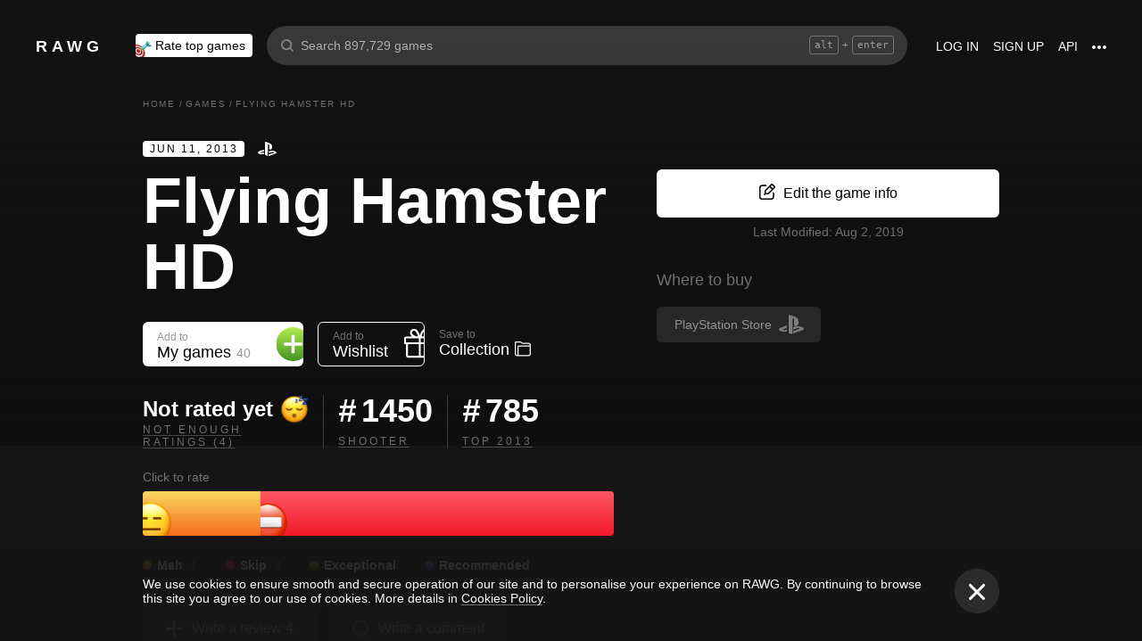

--- FILE ---
content_type: text/plain
request_url: https://www.google-analytics.com/j/collect?v=1&_v=j102&a=483930367&t=pageview&_s=1&dl=https%3A%2F%2Frawg.io%2Fgames%2Fflying-hamster-hd&ul=en-us%40posix&dt=Flying%20Hamster%20HD%20-%20release%20date%2C%20videos%2C%20screenshots%2C%20reviews%20on%20RAWG&sr=1280x720&vp=1280x720&_u=IEBAAEABAAAAACAAI~&jid=1058920284&gjid=2135424952&cid=1722850340.1769482673&tid=UA-96321787-1&_gid=96423389.1769482673&_r=1&_slc=1&z=1561854593
body_size: -448
content:
2,cG-Y0BQRJZGTG